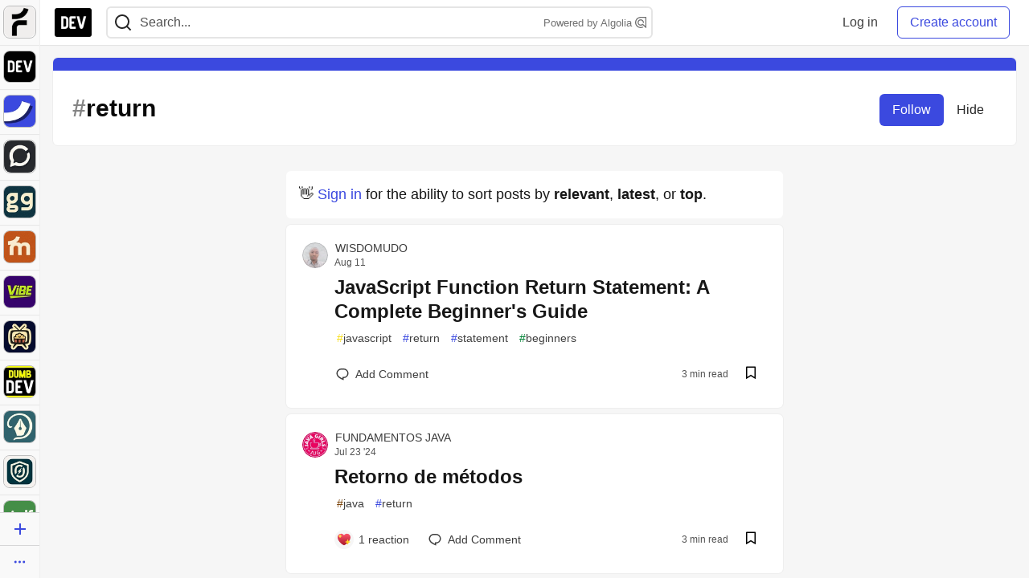

--- FILE ---
content_type: application/javascript
request_url: https://assets.dev.to/assets/drawerSliders-823098a874684cfb50f32368b8dd1c7854954b83a588b8b6cfaef1e8fd30d858.js
body_size: -168
content:
document.getElementById("on-page-nav-controls")&&(document.getElementById("sidebar-bg-left")&&(document.getElementById("sidebar-bg-left").onclick=()=>{slideSidebar("left","outOfView")}),document.getElementById("sidebar-bg-right")&&(document.getElementById("sidebar-bg-right").onclick=()=>{slideSidebar("right","outOfView")}),document.getElementById("on-page-nav-butt-left")&&(document.getElementById("on-page-nav-butt-left").onclick=()=>{slideSidebar("left","intoView")}),document.getElementById("on-page-nav-butt-right")&&(document.getElementById("on-page-nav-butt-right").onclick=()=>{slideSidebar("right","intoView")}),InstantClick.on("change",(()=>{document.body.classList.remove("modal-open"),slideSidebar("right","outOfView"),slideSidebar("left","outOfView")})));